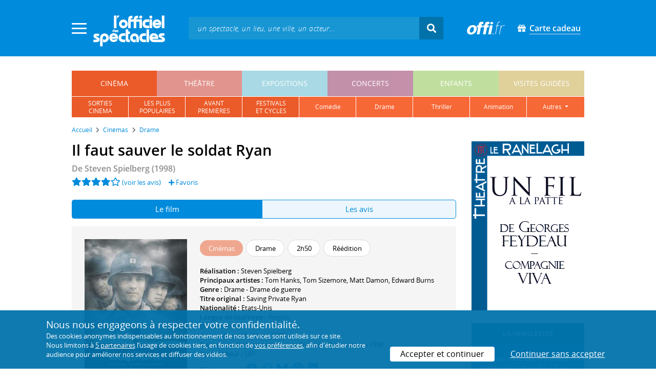

--- FILE ---
content_type: text/html; charset=utf-8
request_url: https://www.offi.fr/cinema/evenement/il-faut-sauver-le-soldat-ryan-13685.html
body_size: 13699
content:
<!doctype html>
<html lang="fr">
<head>
	
	
  <meta charset="utf-8">


	<meta http-equiv="X-UA-Compatible" content="IE=EDGE" />
	<meta http-equiv="Content-Type" content="text/html; charset=UTF-8" />

<meta name="viewport" content="width=device-width">
<meta name="viewport" content="width=device-width, initial-scale=1.0, maximum-scale=1.0, minimum-scale=1.0">
<meta name="theme-color" content="#008bdc" />

    <title>Il faut sauver le soldat Ryan : séances &agrave; Paris et en Île-de-France - L'Officiel des spectacles

</title>
    <meta name="description" content="Retrouvez tous les horaires et toutes les salles de cinéma programmant actuellement le film * Il faut sauver le soldat Ryan * à Paris et en Île-de-France">    <meta name="robots" content="index, follow" />

    <meta property="og:url" content="https://www.offi.fr/cinema/evenement/il-faut-sauver-le-soldat-ryan-13685.html" />
    <meta property="og:type" content="article" />
    <meta property="og:title" content="Il faut sauver le soldat Ryan : séances &agrave; Paris et en Île-de-France - L'Officiel des spectacles" />
    <meta property="og:description" content="Retrouvez tous les horaires et toutes les salles de cinéma programmant actuellement le film * Il faut sauver le soldat Ryan * à Paris et en Île-de-France" />
    <meta property="og:image" content="https://files.offi.fr/evenement/13685/images/1000/677bb87130222baa5941fcad2e11633e.jpg" />


<link rel="shortcut icon" href="/res/img/icons/favicon.ico" />
<link rel="apple-touch-icon" sizes="180x180" href="/res/img/icons/apple-touch-icon.png">
<link rel="icon" type="image/png" sizes="192x192" href="/res/img/icons/android-chrome-192x192.png">
<link rel="icon" type="image/png" sizes="512x512" href="/res/img/icons/android-chrome-512x512.png">
<link rel="icon" type="image/png" sizes="32x32" href="/res/img/icons/favicon-32x32.png">
<link rel="icon" type="image/png" sizes="16x16" href="/res/img/icons/favicon-16x16.png">
<link rel="manifest" href="/res/img/icons/site.webmanifest">


    <!--<link href="https://unpkg.com/gijgo@1.9.11/css/gijgo.min.css" rel="stylesheet" type="text/css" />-->
    <link href="/res/css/tiny-date-picker.min.css" rel="stylesheet" type="text/css" />
    <link href="/res/css/date-range-picker.css" rel="stylesheet" type="text/css" />
 
        <link rel="stylesheet" href="/templates-mobile/assets/css/theme.css?v24" type="text/css" media="all">
   <script type="text/javascript">
		var compteOuvert = 1;
        var offi = {};
        offi.gaVersion = 'ga4';
    </script>




<script async src="https://www.googletagmanager.com/gtag/js?id=G-WCXK8B622W"></script>

<script type="text/javascript">
    
    offi.demandeTarteAucitron = true;
    
	  
	  window.dataLayer = window.dataLayer || [];
    function gtag(){dataLayer.push(arguments);}
    
    
    gtag('js', new Date());
    
    if (offi.demandeTarteAucitron) {
        gtag('consent', 'default', {
            'ad_storage': 'denied',
            'ad_user_data': 'denied',
            'ad_personalization': 'denied',
            'analytics_storage': 'denied',
            wait_for_update: 500
        });
    }
    
    
    gtag('config', 'G-WCXK8B622W');
    offi.gtag = window.gtag;
    


<!-- Matomo -->
  var _paq = window._paq = window._paq || [];
  /* tracker methods like "setCustomDimension" should be called before "trackPageView" */
  _paq.push(['requireCookieConsent']);
  _paq.push(['setConversionAttributionFirstReferrer', true]);
  offi.matoActif = true;
  
  
      _paq.push(['setCustomDimension', customDimensionId = 6, customDimensionValue = 'cinema']);
    
  
  if (offi.MatomoSetCustomUrl)
  {
    _paq.push(['setCustomUrl', offi.MatomoSetCustomUrl]);
  }
        
  _paq.push(['enableLinkTracking']);
  (function() {
    var u="//mato.offi.fr/matomo/";
    _paq.push(['setTrackerUrl', u+'matomo.php']);
    _paq.push(['setSiteId', '21']);
    var d=document, g=d.createElement('script'), s=d.getElementsByTagName('script')[0];
    g.async=true; g.src=u+'matomo.js'; s.parentNode.insertBefore(g,s);
  })();
<!-- End Matomo Code -->


</script>



<!-- Knowledge Graph Google -->
<script type="application/ld+json">
{
	"@context" : "https://schema.org",
	"@type" : "Organization",
	"name" : "L'Officiel des spectacles",
	"description" : "Magazine hebdomadaire sur l'actualité culturelle à Paris et en Île-de-France : cinéma, théâtre, expositions, concerts, spectacles pour enfants, visites guidées, guide touristique parisien.",
	"foundingDate" : "1946-09-01",
	"url" : "https://www.offi.fr",
	"logo": "https://files.offi.fr/medias/img/logo-officiel-bleu.jpg",
	"sameAs" : [ "https://www.facebook.com/offi.fr",
	"https://twitter.com/lofficiel",
	"https://www.instagram.com/lofficieldesspectacles/"] 
}
</script>

	
</head>

<body class="rubrique-page cinema right-columns" >
	
	
	<main>
	  
		<section id="header">
						
			
<header>
    <!-- menu principal -->
    <div class="navbar navbar-dark box-shadow main-menu" id="stickytop">
        <div class="container container-1">

            <div class="menu-burger dropdown">
                <a class="dropdown-toggle">
                    <img class="closed-menu" src="/res/img/menu/hamburger.png">
                    <img class="opened-menu" src="/res/img/menu/close-white.png">
                </a>
                <!-- menu latéral -->
<div class="main-background dropdown-menu" id="navbarHeader" >
    <div class="left-menu">
                <!-- Links -->
        <ul class="left-menu-dropdown">
            <li class="dropdown-item main-background-darker d-flex">
                <div class="col p-0">
                    <a class="nav-link" href="/"><span class="iconoffi-home"></span> Accueil</a>
                </div>
                <div class="col p-0 text-right">
                    <a class="dropdown-toggle nav-link"><i class="iconoffi-fermer"></i> </a>
                </div>
            </li>
            
            <li class="d-md-none menu-principal main-background-darker">
                <div class="row m-0 px-2">
                                <div class="col-6 element">
                    <a href="/cinema" class="cinema_color">cinéma </a>
                </div>
                                <div class="col-6 element">
                    <a href="/theatre" class="theatre_color">théâtre </a>
                </div>
                                <div class="col-6 element">
                    <a href="/expositions-musees" class="expositions-musees_color">expositions </a>
                </div>
                                <div class="col-6 element">
                    <a href="/concerts" class="concerts_color">concerts </a>
                </div>
                                <div class="col-6 element">
                    <a href="/enfants" class="enfants_color">enfants </a>
                </div>
                                <div class="col-6 element">
                    <a href="/visites-conferences" class="visites-conferences_color">visites guidées </a>
                </div>
                                </div>
            </li>
            
                        <li class="dropdown-item d-none visible-connecte">
                <a class="nav-link" href="/modifier-mon-compte.html" rel="nofollow"><span class="iconoffi-user"></span><span class="user-name-value"></span></a>
            </li>
            <li class="dropdown-item d-none visible-connecte">
                <a class="nav-link" href="/modifier-mon-compte.html" rel="nofollow"><span class="iconoffi-plus"></span>Modifier mon compte</a>
            </li>
            <li class="dropdown-item  d-none visible-connecte">
                <a class="nav-link" href="/compte-commandes.html" rel="nofollow"><span class="iconoffi-cart"></span>Mes commandes</a>
            </li>
            <li class="dropdown-item cache-connecte">
                <a class="nav-link" href="/connexion.html?redirectIdObj=13685&redirectType=evenement" rel="nofollow"><span class="iconoffi-user"></span>S'identifier</a>
            </li>
                        
            <li class="dropdown-item cache-connecte">
                <a class="nav-link" href="/abonnement-lofficiel.html" rel="nofollow"><span class="iconoffi-plus"></span>Abonnement</a>
            </li>
            
            <li class="dropdown-item">
                <a class="nav-link" href="/carte-cadeau.html" rel="nofollow"><span class="fas fa-gift"></span>Carte cadeau</a>
            </li>
            
            <li class="dropdown-item">
                <a class="nav-link" href="/contact.html" rel="nofollow"><span class="iconoffi-contact"></span>Nous contacter</a>
            </li>
            <li class="dropdown-item">
                <a class="nav-link" href="/conditions-generales-reservation-offi.fr.html" rel="nofollow"><span class="iconoffi-info"></span>CGV</a>
            </li>
                        <li class="dropdown-item d-none visible-connecte">
                <a class="nav-link" href="/mon-abonnement.html" rel="nofollow"><span class="iconoffi-plus"></span>Abonnement</a>
            </li>
                        <li class="dropdown-item has-children d-none visible-connecte">

                <a class="nav-link" href="/mes-favoris.html" rel="nofollow"><span class="iconoffi-star"></span>Mes favoris</a>

                <ul class="ml-1 dropdown-menu-items" id="menu-favoris-liste">
                </ul>
                
            </li>
            <li class="dropdown-item d-none visible-connecte">
                <a class="nav-link" href="/" id="disconnectBtnDropdown" rel="nofollow"><span class="iconoffi-user"></span>Déconnexion</a>
            </li>
            
        </ul>
        <!-- Links -->

    </div>
</div>            </div>
            
                
            <div class="has-margin-left-10 logo-header">
                <a href="/" class="logo"><img src="/res/img/logo-offi.svg" class="img-fluid"/></a>
            </div>
            <div class="criteres">

                <div class="d-block d-md-none  text-center" id="mobile-search-button">                     <a href="#"><i class="fas fa-search"></i></a>
                </div>
                
            <div class="d-md-none logo-text-header1 pt-2">
                <a href="/carte-cadeau.html" class="mt-0 p-1 px-2 text-white text-decoration-none font-bolder">
                    <span class="fas fa-gift mr-2"></span><span class="border-bottom">Carte cadeau<span></a>
                    </a>
            </div>
            
            </div>
            
            <div class="d-block  col-md-7 form-container dark-form" id="search-form">
                <!-- form search -->
                <form id="schForm" method="GET"action="/recherche-ac.html">
                    <div class="input-group d-none d-md-flex">
                        <input type="text" name="acSearch" id="search" placeholder="un spectacle, un lieu, une ville, un acteur..." autocomplete="off" class="form-control ui-autocomplete-input" role="textbox" aria-autocomplete="list" aria-haspopup="true">
                        <div class="input-group-append">
                            <span class="input-group-text header-search-btn" id="basic-addon2"><i class="fas fa-search"></i></span>
                        </div>
                    </div>
                </form>
                <!-- / form search -->
                
                <div class="imgsticky">
                    <div class="p-container"><div class="p-bg" style="--bg-image: url(https://files.offi.fr/display/660/3.jpg);"></div><a href="https://www.offi.fr/theatre/comedie-oberkampf-6886/cheri-on-se-dit-tout-71306.html"  class="pdisplay"><img src="https://files.offi.fr/display/660/3.jpg" data-pv="Display/PACK_BANNIERE/660-cheri-on-se-dit-tout" class="pdisplayimg" data-pos="2" /></a></div>
                </div>

                <!-- form search sticky header -->
                <div class="sticky-form-search  has-margin-left-15 ">
                    <div class="input-group-append">
                        <span class="input-group-text header-search-btn has-padding-top-25 has-padding-bottom-25 has-padding-left-10 has-padding-right-10" id="basic-addon2"><i class="fas fa-search"></i></span>
                    </div>
                </div>
                <!-- / form search sticky header -->
            
            </div>
            
            <div class="logo-text-header pr-3">
                <img src="/res/img/offi.png">
            </div>

            <div class="logo-text-header">
                <a href="/carte-cadeau.html" class="mt-0 p-1 px-2 text-white text-decoration-none font-bolder">
                    <span class="fas fa-gift mr-2"></span><span class="border-bottom">Carte cadeau<span></a>
                    </a>
            </div>


            <div id="mobile-search" class="d-none">
                <a href="#" id="mobile-search-close" class="float-right"> <i class="fas fa-times"></i></a>
                <form id="schForm_mobile" method="GET"action="/recherche-ac.html">
                    <input type="text" name="acSearch" id="search_mobile" placeholder="un spectacle, un lieu, une ville, un acteur..." autocomplete="off" class="form-control ui-autocomplete-input d-block" role="textbox" aria-autocomplete="list" aria-haspopup="true">
                </form>
            </div>

        </div>
        <!-- / menu principal -->
        
        <div id="sticky-title-container" class="d-none">

            <div class="cinema_color lighter_color important" id="sticky-title">
            
                <a href="#header" class="toUpbtn">
                    <span class="iconoffi-up-arrow"> </span>
                </a>
                <span class="content">
                <!-- criteres recherche-->
                
                <!-- fin criteres recherche-->
                </span>
            </div>
        </div>
        
    </div>
    <!-- dropdown recherche-->
    
    <div class="dropdown" id="navBarSearchDropdown">
        <button id="dLabesearch" class="d-none dropdown-toggle collapsed" type="button" data-toggle="dropdown" aria-haspopup="true" aria-expanded="false">
            Rechercher
        </button>
        <div class="main-background dropdown-menu" id="navBarSearch" aria-labelledby="dLabesearch">
            <div class="recherche-container">
                <a class="closeRechercheBloc"><img src="/res/img/menu/close-white.png"></a>
                <div class="col text-center"><img src="/res/img/loader_big_b.gif" id="searchLoader">
                </div>
                <div class="col-12 py-4" id="navBarSearchContent">
                </div>
            </div>
            <div class="search-all-results main-background-darker">
                <a href="#" class="col no-padding btn text-uppercase text-white has-margin-top-15 has-margin-bottom-15">
                    Voir tous les résultats
                </a>
            </div>
        </div>
    </div>
    
    <!-- fin dropdown recherche-->
    <!-- / menu latéral -->
</header>


			
						<div class="container">
								
				 

<div id="menu_principal" class="d-none d-lg-table">
			<div class="  menu_pricipal_element   cinema active" ><a href="/cinema">cinéma</a> </div>
			<div class="  menu_pricipal_element   theatre " ><a href="/theatre">théâtre</a> </div>
			<div class="  menu_pricipal_element   expositions-musees " ><a href="/expositions-musees">expositions</a> </div>
			<div class="  menu_pricipal_element   concerts " ><a href="/concerts">concerts</a> </div>
			<div class="  menu_pricipal_element   enfants " ><a href="/enfants">enfants</a> </div>
			<div class="  menu_pricipal_element   visites-conferences " ><a href="/visites-conferences">visites guidées</a> </div>
	</div>

<div class="sous_menu d-none d-lg-table" >

					
													
						<div class="sous_element cinema_color  " >
				<a href="/cinema/nouveautes.html">
					sorties<br />cinéma
				</a> 
			</div>
								
													
						<div class="sous_element cinema_color  " >
				<a href="/cinema/populaires.html">
					les plus<br />populaires
				</a> 
			</div>
								
													
						<div class="sous_element cinema_color  " >
				<a href="/cinema/avant-premieres.html">
					avant<br>premières
				</a> 
			</div>
								
													
						<div class="sous_element cinema_color  " >
				<a href="/cinema/festivals-cinema.html">
					festivals<br>et cycles
				</a> 
			</div>
								
													
						<div class="sous_element cinema_color  lighter_color" >
				<a href="/cinema/comedie-film-comique.html">
					comédie
				</a> 
			</div>
								
													
						<div class="sous_element cinema_color  lighter_color" >
				<a href="/cinema/drame.html">
					drame
				</a> 
			</div>
								
													
						<div class="sous_element cinema_color  lighter_color" >
				<a href="/cinema/film-policier-espionnage.html">
					thriller
				</a> 
			</div>
								
													
						<div class="sous_element cinema_color  lighter_color" >
				<a href="/cinema/dessin-anime-animation.html">
					animation
				</a> 
			</div>
								
													
						<div class="dropdown sous_element cinema_color  lighter_color" >
				<a href="#" class="dropdown-toggle" role="button" id="dropdownMenu_9" data-toggle="dropdown" aria-haspopup="true" aria-expanded="false">
					autres
				</a> 
				<div class="dropdown-menu lighter_color" aria-labelledby="dropdownMenu_9">
										
																									<a class="dark-text" href="/cinema/film-horreur.html">horreur</a>
										
																									<a class="dark-text" href="/cinema/science-fiction.html">science-fiction</a>
										
																									<a class="dark-text" href="/cinema/film-fantastique.html">fantastique</a>
										
																									<a class="dark-text" href="/cinema/action-aventure.html">action ou aventure</a>
										
																									<a class="dark-text" href="/cinema/genres.html">tous les genres</a>
										
																									<a class="dark-text" href="/cinema/a-laffiche.html">tous les films</a>
										
																									<a class="dark-text" href="/cinema/prochainement.html">prochainement</a>
											
				</div>
			</div>
							
</div>

				
							</div>
		</section>
		

		<section id="wrapper">

			<div class="container">
				
				
		<nav aria-label="breadcrumb" class="mb-3">
	<ol class="breadcrumb bg-light" itemscope itemtype="http://schema.org/BreadcrumbList">
						<li class="breadcrumb-item" itemprop="itemListElement" itemscope itemtype="http://schema.org/ListItem"><a class="text-dark" href="https://www.offi.fr/" itemprop="item"><span itemprop="name">Accueil</span></a><meta itemprop="position" content="1" /></li>
				<li class="breadcrumb-item" itemprop="itemListElement" itemscope itemtype="http://schema.org/ListItem"><a class="text-dark" href="https://www.offi.fr/cinema" itemprop="item"><span itemprop="name">Cin&eacute;mas</span></a><meta itemprop="position" content="2" /></li>
				<li class="breadcrumb-item" itemprop="itemListElement" itemscope itemtype="http://schema.org/ListItem"><a class="text-dark" href="/cinema/drame.html" itemprop="item"><span itemprop="name">Drame</span></a><meta itemprop="position" content="3" /></li>
			</ol></nav>
	
				
				
								
				<div class="d-flex row-section-flex">
					



					
	<div id="content-wrapper" class="right-column col-xs-12 col-sm-8 col-md-9 no-padding-left">
	

<div class="single-event-page has-margin-bottom-25" itemscope itemtype=" https://schema.org/Movie">
    
    <div class="single-event-head has-margin-bottom-25">
        <div class="single-event-rating mb-2">
            <h1 itemprop="name"  class="add-to-sticky">Il faut sauver le soldat Ryan</h1>
            <div class="page-subtitle">
                De <span itemprop="director" itemscope itemtype=" https://schema.org/Person"><span itemprop="name">Steven Spielberg</span></span> (1998)            </div>
        </div>
        
        <div class="row m-0">
            <div class="d-flex single-event-avis">
	                            <div class="hreview-aggregate mb rating_div" itemprop="aggregateRating" itemscope itemtype="http://schema.org/AggregateRating">
	<div class="item">
		<div class="fl" id="obj_rate">
			<a href="#onglet-tavis"><i class="fas fa-star text-main-color"></i><i class="fas fa-star text-main-color"></i><i class="fas fa-star text-main-color"></i><i class="fas fa-star text-main-color"></i><i class="far fa-star text-main-color"></i></a> <a href="#onglet-critique">(voir les avis)</a>						<meta itemprop="ratingValue" content="4.0">
			<meta itemprop="ratingCount" content="1">
			<meta itemprop="reviewCount" content="1">
					</div>
	</div>
</div>
                                <a href="/connexion.html?favoris=1&redirectIdObj=13685&redirectType=evenement" class="ajouter_favoris" data-controller="evenement" data-idObj="13685" data-favorite_identifier="006adea0ff165a629d91fe067cd07ede" data-favorite_param="Evenement-13685" data-ajax-mode="0" rel="nofollow">
    <i class="fas fa-plus"></i> Favoris
</a>

            </div>
        </div>

    </div>
    
    <ul class="onglets nav nav-pills mb-3 nav-fill" id="onglets-programmation-list" role="tablist">
        <li class="nav-item" role="presentation">
            <a class="nav-link active" id="pills-informations-tab" data-toggle="tab" href="#pills-informations" data-onglet="infos" role="tab" aria-controls="pills-informations" aria-selected="true">
                Le film
            </a>
        </li>
                       <li class="nav-item" role="presentation">
            <a class="nav-link" id="pills-critique-tab" data-toggle="tab" href="#pills-critique"  data-onglet="critique" role="tab" aria-controls="pills-critique" aria-selected="false">
                 Les avis            </a>
        </li>
            </ul>
    <div class="tab-content" id="onglets-programmation-contenu" >
    <div class="tab-pane fade show active" id="pills-informations" role="tabpanel" aria-labelledby="pills-informations-tab">
        <div class="single-event-intro card-body card-header has-padding-25 no-border light-gray-background clearfix pb-0">
            <div class="single-event-intro-image">
            <a href="#" class="single-event-affiche open-gallery">                <img 
                    itemprop="image" 
                    src="https://files.offi.fr/evenement/13685/images/200/677bb87130222baa5941fcad2e11633e.jpg"  
                    alt='Il faut sauver le soldat Ryan - affiche'
                    class="img-fluid"
                                        data-src="https://files.offi.fr/evenement/13685/images/1000/677bb87130222baa5941fcad2e11633e.jpg" 
                    data-sub-html="Il faut sauver le soldat Ryan - affiche <i>(DR)</i>" 
                                    >
            </a>            </div>
        
            <div class="no-padding event-info f-size-prog">
                <div class="mb-3">
                    
<div class="tags-container">
                    
                                <span class="has-border cinema_color text-white tag-rubrique">Cin&eacute;mas</span>
                                
        
                    
                                <span class="has-border item-info">Drame</span>
                                
        
                    
                                <span class="has-border item-info">2h50</span>
                                
        
                    
                                <span class="has-border item-info">Réédition</span>
                                
        
    
</div>

                </div>
                <div class="clearfixer d-md-none"> </div>
                
                <p class="mb-0">
                        <b>Réalisation : </b>
                                                    <a class="text-body"  href="/artiste/steven-spielberg-56.html">Steven Spielberg</a>                                                <br>
                                                                        <b>Principaux artistes : </b>
                                                    <a class="text-body"  href="/artiste/tom-hanks-8701.html">Tom Hanks</a>,                                                     <a class="text-body"  href="/artiste/tom-sizemore-3040.html">Tom Sizemore</a>,                                                     <a class="text-body"  href="/artiste/matt-damon-2678.html">Matt Damon</a>,                                                     <a class="text-body"  href="/artiste/edward-burns-826.html">Edward Burns</a>                                                <br>
                                                <b>Genre :</b> <span itemprop="genre">Drame - Drame de guerre</span><br>                        <b>Titre original : </b>Saving Private Ryan<br>                        <b>Nationalité : </b>Etats-Unis<br>                        <b>Langue de tournage : </b>Anglais<br>                        <b>Durée : </b><span itemprop="duration">2h50</span><br>                        <b>Année de production : </b>1998<br>                        <b>Date de sortie (ou ressortie) en France : </b> 30 septembre 1998<br>                                                <b>Distributeur : </b>UIP<br>                </p>
                
                <p class="share-container mt-2">
                    <b>Partager sur : </b> <span class="share-container">
<a href="https://www.facebook.com/sharer/sharer.php?u=https://www.offi.fr/cinema/evenement/il-faut-sauver-le-soldat-ryan-13685.html" rel="nofollow" title="Facebook" target="_blank"><i class="fab fa-facebook"></i></a>
<a href="https://wa.me/?text=Il faut sauver le soldat Ryan via L'Officiel des spectacles : https://www.offi.fr/cinema/evenement/il-faut-sauver-le-soldat-ryan-13685.html" rel="nofollow" title="Whatsapp"  target="_blank"><i class="fab fa-whatsapp"></i></a>
<a href="https://bsky.app/intent/compose?text=Il faut sauver le soldat Ryan via L'Officiel des spectacles : https://www.offi.fr/cinema/evenement/il-faut-sauver-le-soldat-ryan-13685.html" rel="nofollow" title="bluesky"  target="_blank"><i class="iconoffi-bluesky  d-inline-block"></i></a>
<a href="https://pinterest.com/pin/create/button/?url=https://www.offi.fr/cinema/evenement/il-faut-sauver-le-soldat-ryan-13685.html&media=&description=Il faut sauver le soldat Ryan via L'Officiel des spectacles @officielparis" rel="nofollow" title="Pinterest"  target="_blank"><i class="fab fa-pinterest"></i></a>
<a href="https://www.linkedin.com/shareArticle?mini=true&url=https://www.offi.fr/cinema/evenement/il-faut-sauver-le-soldat-ryan-13685.html&title=Il faut sauver le soldat Ryan&source=via L'Officiel des spectacles" rel="nofollow" title="Llinkedin"  target="_blank"><i class="fab fa-linkedin"></i></a>
</span>

                </p>

            </div>
        </div>
        
        


<h2 class='font-semi-bold titre-bloc-mp-standard'>Présentation</h2>
<div class="single-event-description has-margin-top-20">
    <div class="card-body card-header has-padding-25 no-border light-gray-background">
        <p itemprop="description" class="p-0 m-0">Le 6 juin 1944, les premiers éléments des forces américaines débarquent sur les côtes normandes. Sous le feu des Allemands dont les blockhaus dominent la plage, ces hommes subissent une véritable hécatombe. Les survivants réussissent cependant à créer une brèche qui permettra la percée des unités blindées. A peine sortis de cet enfer, huit hommes, sous le commandement du Capitaine Miller, sont désignés pour aller récupérer, au cœur des lignes ennemies, un simple soldat, Ryan, dont les trois frères ont péri au cours des jours précédents. Malgré les consignes, Miller ordonne la destruction d'une station radar, causant au commando ses premières pertes. Lorsqu'il parvient enfin à localiser le soldat Ryan, qu'il a charge de ramener sain et sauf, Miller doit faire face à un nouveau dilemme : assurer ou non la défense d'un pont stratégique que s'apprêtent à prendre les chars ennemis...<br /><br />Jamais, peut-on affirmer, le débarquement du 6 juin 1944, ni les combats qui suivirent en Normandie, n'ont été évoqués au cinéma avec autant de réalisme que l'a fait Steven Spielberg dans ce film aux images saisissantes. L'usage de caméras portées donne à cette fresque le caractère des actualités enregistrées à l'époque. Tourné en Irlande, quatre ans après <strong>La Liste de Schindler</strong>, <strong>Il faut sauver le soldat Ryan</strong> a récolté cinq Oscars en 1999, dont celui du Meilleur réalisateur.</p>
    </div>
</div>


<h2 class='font-semi-bold titre-bloc-mp-standard'>Il faut sauver le soldat Ryan : la distribution</h2>
<div class="card-body card-header has-padding-25 no-border light-gray-background">
      <p>
   <b>Réalisation : </b>
          <a class="text-body"  href="/artiste/steven-spielberg-56.html">Steven Spielberg</a>       </p>
      
        <p>
   <b>Casting :</b>
        <a class="text-body" itemprop="actors" itemscope itemtype=" https://schema.org/Person" href="/artiste/tom-hanks-8701.html"><span itemprop="name">Tom Hanks</span> (<em>le capitaine John H Miller</em>)</a>,         <a class="text-body" itemprop="actors" itemscope itemtype=" https://schema.org/Person" href="/artiste/tom-sizemore-3040.html"><span itemprop="name">Tom Sizemore</span> (<em>le sergent Michael Horvath</em>)</a>,         <a class="text-body" itemprop="actors" itemscope itemtype=" https://schema.org/Person" href="/artiste/matt-damon-2678.html"><span itemprop="name">Matt Damon</span> (<em>James Ryan</em>)</a>,         <a class="text-body" itemprop="actors" itemscope itemtype=" https://schema.org/Person" href="/artiste/edward-burns-826.html"><span itemprop="name">Edward Burns</span> (<em>le soldat Reiben</em>)</a>,         <a class="text-body" itemprop="actors" itemscope itemtype=" https://schema.org/Person" href="/artiste/barry-pepper-1144.html"><span itemprop="name">Barry Pepper</span> (<em>le soldat Jackson</em>)</a>,         <a class="text-body" itemprop="actors" itemscope itemtype=" https://schema.org/Person" href="/artiste/adam-goldberg-22253.html"><span itemprop="name">Adam Goldberg</span> (<em>le soldat Mellish</em>)</a>,         <a class="text-body" itemprop="actors" itemscope itemtype=" https://schema.org/Person" href="/artiste/vin-diesel-11753.html"><span itemprop="name">Vin Diesel</span> (<em>le soldat Adrian Caparzo</em>)</a>,         <a class="text-body" itemprop="actors" itemscope itemtype=" https://schema.org/Person" href="/artiste/giovanni-ribisi-1761.html"><span itemprop="name">Giovanni Ribisi</span> (<em>le médecin Irwin Wade</em>)</a>,         <a class="text-body" itemprop="actors" itemscope itemtype=" https://schema.org/Person" href="/artiste/jeremy-davies-23678.html"><span itemprop="name">Jeremy Davies</span> (<em>le caporal Upham</em>)</a>,         <a class="text-body" itemprop="actors" itemscope itemtype=" https://schema.org/Person" href="/artiste/ted-danson-23620.html"><span itemprop="name">Ted Danson</span> (<em>le capitaine Hamill</em>)</a>,         <a class="text-body" itemprop="actors" itemscope itemtype=" https://schema.org/Person" href="/artiste/paul-giamatti-6473.html"><span itemprop="name">Paul Giamatti</span> (<em>le sergent Hill</em>)</a>,         <a class="text-body" itemprop="actors" itemscope itemtype=" https://schema.org/Person" href="/artiste/dennis-farina-1811.html"><span itemprop="name">Dennis Farina</span> (<em>le lieutenant colonel Anderson</em>)</a>        </p>
        
        <p>
    <b>Distribution technique :</b>
            <a class="text-body" itemprop="actors" itemscope itemtype=" https://schema.org/Person" href="/artiste/robert-rodat-128568.html"><span itemprop="name">Robert Rodat</span> (scénario)</a>,             <a class="text-body" itemprop="actors" itemscope itemtype=" https://schema.org/Person" href="/artiste/john-williams-10088.html"><span itemprop="name">John Williams</span> (musique)</a>,             <a class="text-body" itemprop="actors" itemscope itemtype=" https://schema.org/Person" href="/artiste/janusz-kaminski-6558.html"><span itemprop="name">Janusz Kaminski</span> (décors)</a>,             <a class="text-body" itemprop="actors" itemscope itemtype=" https://schema.org/Person" href="/artiste/frank-darabont-31015.html"><span itemprop="name">Frank Darabont</span> (scénario)</a>        </p>
        
    <p>        Avant <em>Il faut sauver le soldat Ryan</em>, <strong>Steven Spielberg</strong> a réalisé <em>Le Monde perdu</em> en 1997, <em>Amistad</em> en 1997, <em>Jurassic Park</em> en 1993 et <em>La Liste de Schindler</em> en 1993.</p><p>La musique a été composée par&nbsp;<strong>John Williams</strong>, qui avait composé auparavant la bande son  des films <em>Ma meilleure ennemie</em> en 1998, <em>Le Monde perdu</em> en 1997, <em>Sept ans au Tibet</em> en 1997 et <em>Amistad</em> en 1997.</p><p>Parmi les actrices et acteurs principaux, on a pu voir au cinéma<strong> Tom Hanks</strong> dans<em> Vous avez un mess@ge</em> (1998) et <em> That thing you do !</em> (1996) ; <strong> Tom Sizemore</strong> dans<em> Relic</em> (1996) et <em> Le Diable en robe bleue</em> (1995) et <strong> Matt Damon</strong> dans<em> Les Joueurs</em> (1998) et <em> L'Idéaliste</em> (1997).</p>    
</div>



<h2 class="font-normal titre-bloc-mp-standard">Derniers avis sur le film : Il faut sauver le soldat Ryan</h2>
<div class="card-body card-header no-border light-gray-background has-padding-25">
    		<div id="liste_avis derniers-avis">
						<div  class="avis mt-4">
						<div  class="fr">
								<p>
					<span class="text-main-color pl-0"><i class="fas fa-star text-main-color"></i><i class="fas fa-star text-main-color"></i><i class="fas fa-star text-main-color"></i><i class="fas fa-star text-main-color"></i><i class="far fa-star text-main-color"></i></span><b class="pl-2">Avis publié par Christophe</b> 
					<span class="d-inline text-muted "> (748 critiques) </span>					<span class="d-block d-md-inline text-muted pl-0 pl-md-0">
					le 13 juin 2024					</span>
				</p>
				<div class="clear"></div>
				<div class="p-4 background-color-white mb-3 rounded-corner">
					<p class="m-0">Ne l&#039;ayant pas revu depuis 25 ans et sa sortie, ce fut comment un nouveau film. Dans mon souvenir j&#039;avais beaucoup aim&eacute; la sc&egrave;ne du d&eacute;barquement, ce fut encore le cas, de plus vu au Publicis qui a vraiment un excellent son, la sc&egrave;ne est bien stressante et horrible. De nombreux autres passages de combats sont tr&egrave;s r&eacute;ussis. Les sc&egrave;nes d&#039;interaction humaine entre les soldats sont les sc&egrave;nes classiques des films de guerre. Du c&ocirc;t&eacute; du sc&eacute;nario, j&#039;ai &eacute;t&eacute; agr&eacute;ablement surpris par certaines sc&egrave;nes o&ugrave; les soldats am&eacute;ricains se comportent d&#039;une mani&egrave;re antih&eacute;ro&iuml;que (abattant des prisonniers, jouant avec les plaques d&#039;identifications de leurs &quot;camarades&quot; morts, etc), on n&#039;est pas chez Chuck Norris. Mais tout de m&ecirc;me le c&ocirc;t&eacute; patriotique de certaines sc&egrave;nes (du pr&eacute;sent notamment, ou des discours) ne m&#039;a pas convaincu (comment peut-on trouver beau ces lettres aux parents?) d&#039;o&ugrave; un &quot;tr&egrave;s bon&quot; qui auraient &eacute;t&eacute; &quot;excellent&quot; sans &ccedil;a. Et bien s&ucirc;r, c&#039;est historiquement passionnant cette description de ces quelques jours vus de l&#039;int&eacute;rieur avec une sorte d&#039;impression de chaos non reli&eacute; (&quot;Le jour le plus long&quot; est plus pour une vue globale, de l&#039;ext&eacute;rieur). C&ocirc;t&eacute; r&eacute;alisation, certains passages 25 ans apr&egrave;s sont toujours tr&egrave;s r&eacute;ussis, du grand art! Mais le c&ocirc;t&eacute; intime est moins r&eacute;ussi que dans d&#039;autres de ses films (y compris son dernier, Fabelmans), bien qu&#039;il y a tout de m&ecirc;me de jolies sc&egrave;nes comme lorsqu&#039;ils &eacute;coutent Edith Piaf. Un film qui m&eacute;rite d&#039;&ecirc;tre revu en salle, et si on a le choix dans une bonne salle pour le son (le d&eacute;barquement et les balles qui sifflent, l&#039;arriv&eacute;e des blind&eacute;s qui fait vibrer les fauteuils, etc).</p>
				</div>
			</div>
		</div>
			</div>
		<div class="row m-0 mt-4 d-flex">
		    <div class="col-6 text-right pr-md-5">
		    <a href="#avis" data-scroll="avis" class="btn rounded-corner px-4 text-white main-background-darker">Voir tous les avis</a>
		    </div>
		    <div class="col-6 text-left pl-md-5">
		    <a href="#commenter" data-scroll="commenter" class="btn rounded-corner px-4 text-white main-background-darker">Donner mon avis</a>
		    </div>
		</div>
		</div>

    <div class="has-margin-top-20">
    <div class="mobile-p d-md-none"><div class="p-container"><div class="p-bg" style="--bg-image: url(https://files.offi.fr/display/703/5.gif);"></div><a href="https://www.offi.fr/theatre/theatre-ranelagh-3057/un-fil-a-la-patte-104041.html"  class="pdisplay"><img src="https://files.offi.fr/display/703/5.gif" data-pv="Display/COLONNE/703-un-fil-a-la-patte" class="pdisplayimg" data-pos="2" /></a></div></div>
    </div>
    
    

    
        	<div class="has-padding-25 has-margin-top-20 Up-coming-events slider-events slider-items no-padding  light-gray-background suggestion">
		<h2 class="has-margin-bottom-15 suggestion-title px-0">Également programmés à Paris et en Île-de-France :</h2>
		<div id="carouselNouveautes" class="pt-2 mt-4 pb-5 px-0">
					 <div class="slick-light-container">
					 		<div class="slick-light-sugestion">
																<div class="slick-ligh-item mr-3 single-event-suggestion">
																																				
									<a href="https://www.offi.fr/cinema/evenement/laffaire-bojarski-104194.html" title="" >
									  										<img itemprop="image" src="https://files.offi.fr/evenement/104194/images/120/4a2cde59ab380c0a033afc29a6a3d730.jpg" class="img-fluid"  alt='Affiche L&#039;Affaire Bojarski - R&eacute;alisation Jean-Paul Salom&eacute;'><br>
																			</a>
                   
									<div class="event-link item-link has-margin-top-15"><a class="text-body" href="https://www.offi.fr/cinema/evenement/laffaire-bojarski-104194.html" >L'Affaire Bojarski</a></div>
								</div>
																<div class="slick-ligh-item mr-3 single-event-suggestion">
																																				
									<a href="https://www.offi.fr/cinema/evenement/qui-brille-au-combat-104141.html" title="" >
									  										<img itemprop="image" src="https://files.offi.fr/evenement/104141/images/120/abef700d45b6ef71cf1ecd082c01c8f1.jpg" class="img-fluid"  alt='Qui brille au combat - affiche'><br>
																			</a>
                   
									<div class="event-link item-link has-margin-top-15"><a class="text-body" href="https://www.offi.fr/cinema/evenement/qui-brille-au-combat-104141.html" >Qui brille au combat</a></div>
								</div>
																<div class="slick-ligh-item mr-3 single-event-suggestion">
																																				
									<a href="https://www.offi.fr/cinema/evenement/sirat-102675.html" title="" >
									  										<img itemprop="image" src="https://files.offi.fr/evenement/102675/images/120/6c4ee2b5d354b88834f41c853b0cb3cf.jpg" class="img-fluid"  alt='Affiche Sirāt - Oliver Laxe'><br>
																			</a>
                   
									<div class="event-link item-link has-margin-top-15"><a class="text-body" href="https://www.offi.fr/cinema/evenement/sirat-102675.html" >Sirat</a></div>
								</div>
																<div class="slick-ligh-item mr-3 single-event-suggestion">
																																				
									<a href="https://www.offi.fr/cinema/evenement/magellan-104189.html" title="" >
									  										<img itemprop="image" src="https://files.offi.fr/evenement/104189/images/120/3e6d4dfea86dd9ed8e35c6d68cb88192.jpg" class="img-fluid"  alt='Magellan - affiche'><br>
																			</a>
                   
									<div class="event-link item-link has-margin-top-15"><a class="text-body" href="https://www.offi.fr/cinema/evenement/magellan-104189.html" >Magellan</a></div>
								</div>
																<div class="slick-ligh-item mr-3 single-event-suggestion">
																																				
									<a href="https://www.offi.fr/cinema/evenement/letranger-103225.html" title="" >
									  										<img itemprop="image" src="https://files.offi.fr/evenement/103225/images/120/c76e427eaa1ee311188fa9b131c9dd77.jpg" class="img-fluid"  alt='Affiche L&#039;&Eacute;tranger - Fran&ccedil;ois Ozon'><br>
																			</a>
                   
									<div class="event-link item-link has-margin-top-15"><a class="text-body" href="https://www.offi.fr/cinema/evenement/letranger-103225.html" >L'Étranger</a></div>
								</div>
																<div class="slick-ligh-item mr-3 single-event-suggestion">
																																				
									<a href="https://www.offi.fr/cinema/evenement/les-echos-du-passe-104188.html" title="" >
									  										<img itemprop="image" src="https://files.offi.fr/evenement/104188/images/120/f9237853732a3c2f52f8d32ea6fb5159.jpg" class="img-fluid"  alt='Affiche Les &Eacute;chos du pass&eacute; - R&eacute;alisation Mascha Schilinski'><br>
																			</a>
                   
									<div class="event-link item-link has-margin-top-15"><a class="text-body" href="https://www.offi.fr/cinema/evenement/les-echos-du-passe-104188.html" >Les Échos du passé</a></div>
								</div>
																<div class="slick-ligh-item mr-3 single-event-suggestion">
																																				
									<a href="https://www.offi.fr/cinema/evenement/un-simple-accident-101515.html" title="" >
									  										<img itemprop="image" src="https://files.offi.fr/evenement/101515/images/120/f4323db84a10eadb92a4c8caf3ea93c5.jpg" class="img-fluid"  alt='Un simple accident - affiche'><br>
																			</a>
                   
									<div class="event-link item-link has-margin-top-15"><a class="text-body" href="https://www.offi.fr/cinema/evenement/un-simple-accident-101515.html" >Un simple accident</a></div>
								</div>
																<div class="slick-ligh-item mr-3 single-event-suggestion">
																																				
									<a href="https://www.offi.fr/cinema/evenement/une-enfance-allemande-ile-damrum-1945-101563.html" title="" >
									  										<img itemprop="image" src="https://files.offi.fr/evenement/101563/images/120/4955b290838777c7c5026fff689d783c.jpg" class="img-fluid"  alt='Affiche Une enfance allemande, &icirc;le d&#039;Amrum, 1945 - Fatih Akin'><br>
																			</a>
                   
									<div class="event-link item-link has-margin-top-15"><a class="text-body" href="https://www.offi.fr/cinema/evenement/une-enfance-allemande-ile-damrum-1945-101563.html" >Une enfance allemande, île d'Amrum, 1945</a></div>
								</div>
																<div class="slick-ligh-item mr-3 single-event-suggestion">
																																				
									<a href="https://www.offi.fr/cinema/evenement/sur-un-air-de-blues-104013.html" title="" >
									  										<img itemprop="image" src="https://files.offi.fr/evenement/104013/images/120/7ff755e20ced2d1cfed16d5076267299.jpg" class="img-fluid"  alt='Sur un air de blues - affiche'><br>
																			</a>
                   
									<div class="event-link item-link has-margin-top-15"><a class="text-body" href="https://www.offi.fr/cinema/evenement/sur-un-air-de-blues-104013.html" >Sur un air de blues</a></div>
								</div>
															</div>
				</div>
		</div>
	</div>
    </div>

<div class="tab-pane fade" id="pills-critique" role="tabpanel" aria-labelledby="pills-critique-tab">    <div id="avis" class="has-margin-bottom-25">

        
                <h2 class="font-normal titre-bloc-mp-standard">
            <span id="NbAvis2">1</span> avis sur Il faut sauver le soldat Ryan
        </h2>
                
    <div class="card-body card-header has-padding-25 no-border light-gray-background has-margin-right ">
        <div id="liste_avis">
            			<div itemprop="review" itemscope itemtype="https://schema.org/Review" class="avis mt-4">
						<meta itemprop="datePublished" content="2024-06-13 08:23:41">
			<meta itemprop="description" content="Ne l&#039;ayant pas revu depuis 25 ans et sa sortie, ce fut comment un nouveau film. Dans mon souvenir j&#039;avais beaucoup aim&eacute; la sc&egrave;ne du d&eacute;barquement, ce fut encore le cas, de plus vu au Publicis qui a vraiment un excellent son, la sc&egrave;ne est bien stressante et horrible. De nombreux autres passages de combats sont tr&egrave;s r&eacute;ussis. Les sc&egrave;nes d&#039;interaction humaine entre les soldats sont les sc&egrave;nes classiques des films de guerre. Du c&ocirc;t&eacute; du sc&eacute;nario, j&#039;ai &eacute;t&eacute; agr&eacute;ablement surpris par certaines sc&egrave;nes o&ugrave; les soldats am&eacute;ricains se comportent d&#039;une mani&egrave;re antih&eacute;ro&iuml;que (abattant des prisonniers, jouant avec les plaques d&#039;identifications de leurs &quot;camarades&quot; morts, etc), on n&#039;est pas chez Chuck Norris. Mais tout de m&ecirc;me le c&ocirc;t&eacute; patriotique de certaines sc&egrave;nes (du pr&eacute;sent notamment, ou des discours) ne m&#039;a pas convaincu (comment peut-on trouver beau ces lettres aux parents?) d&#039;o&ugrave; un &quot;tr&egrave;s bon&quot; qui auraient &eacute;t&eacute; &quot;excellent&quot; sans &ccedil;a. Et bien s&ucirc;r, c&#039;est historiquement passionnant cette description de ces quelques jours vus de l&#039;int&eacute;rieur avec une sorte d&#039;impression de chaos non reli&eacute; (&quot;Le jour le plus long&quot; est plus pour une vue globale, de l&#039;ext&eacute;rieur). C&ocirc;t&eacute; r&eacute;alisation, certains passages 25 ans apr&egrave;s sont toujours tr&egrave;s r&eacute;ussis, du grand art! Mais le c&ocirc;t&eacute; intime est moins r&eacute;ussi que dans d&#039;autres de ses films (y compris son dernier, Fabelmans), bien qu&#039;il y a tout de m&ecirc;me de jolies sc&egrave;nes comme lorsqu&#039;ils &eacute;coutent Edith Piaf. Un film qui m&eacute;rite d&#039;&ecirc;tre revu en salle, et si on a le choix dans une bonne salle pour le son (le d&eacute;barquement et les balles qui sifflent, l&#039;arriv&eacute;e des blind&eacute;s qui fait vibrer les fauteuils, etc).">
      <span itemprop="author" itemscope itemtype="https://schema.org/Person">
        <meta itemprop="name" content="Christophe" />
      </span>
			<meta itemprop="itemReviewed" content="Il faut sauver le soldat Ryan">
						<div itemprop="reviewRating" itemscope itemtype="https://schema.org/Rating" class="fr">
				<meta itemprop="ratingValue" content="3,9">
				<meta itemprop="bestRating" content="5">				<p>
					<span class="text-main-color pl-0"><i class="fas fa-star text-main-color"></i><i class="fas fa-star text-main-color"></i><i class="fas fa-star text-main-color"></i><i class="fas fa-star text-main-color"></i><i class="far fa-star text-main-color"></i></span><b class="pl-2">Avis publié par Christophe</b> 
					<span class="d-inline text-muted "> (748 critiques) </span>					<span class="d-block d-md-inline text-muted pl-0 pl-md-0">
					le 13 juin 2024					</span>
				</p>
				<div class="clear"></div>
				<div class="p-4 background-color-white mb-3 rounded-corner">
					<p class="m-0">Ne l&#039;ayant pas revu depuis 25 ans et sa sortie, ce fut comment un nouveau film. Dans mon souvenir j&#039;avais beaucoup aim&eacute; la sc&egrave;ne du d&eacute;barquement, ce fut encore le cas, de plus vu au Publicis qui a vraiment un excellent son, la sc&egrave;ne est bien stressante et horrible. De nombreux autres passages de combats sont tr&egrave;s r&eacute;ussis. Les sc&egrave;nes d&#039;interaction humaine entre les soldats sont les sc&egrave;nes classiques des films de guerre. Du c&ocirc;t&eacute; du sc&eacute;nario, j&#039;ai &eacute;t&eacute; agr&eacute;ablement surpris par certaines sc&egrave;nes o&ugrave; les soldats am&eacute;ricains se comportent d&#039;une mani&egrave;re antih&eacute;ro&iuml;que (abattant des prisonniers, jouant avec les plaques d&#039;identifications de leurs &quot;camarades&quot; morts, etc), on n&#039;est pas chez Chuck Norris. Mais tout de m&ecirc;me le c&ocirc;t&eacute; patriotique de certaines sc&egrave;nes (du pr&eacute;sent notamment, ou des discours) ne m&#039;a pas convaincu (comment peut-on trouver beau ces lettres aux parents?) d&#039;o&ugrave; un &quot;tr&egrave;s bon&quot; qui auraient &eacute;t&eacute; &quot;excellent&quot; sans &ccedil;a. Et bien s&ucirc;r, c&#039;est historiquement passionnant cette description de ces quelques jours vus de l&#039;int&eacute;rieur avec une sorte d&#039;impression de chaos non reli&eacute; (&quot;Le jour le plus long&quot; est plus pour une vue globale, de l&#039;ext&eacute;rieur). C&ocirc;t&eacute; r&eacute;alisation, certains passages 25 ans apr&egrave;s sont toujours tr&egrave;s r&eacute;ussis, du grand art! Mais le c&ocirc;t&eacute; intime est moins r&eacute;ussi que dans d&#039;autres de ses films (y compris son dernier, Fabelmans), bien qu&#039;il y a tout de m&ecirc;me de jolies sc&egrave;nes comme lorsqu&#039;ils &eacute;coutent Edith Piaf. Un film qui m&eacute;rite d&#039;&ecirc;tre revu en salle, et si on a le choix dans une bonne salle pour le son (le d&eacute;barquement et les balles qui sifflent, l&#039;arriv&eacute;e des blind&eacute;s qui fait vibrer les fauteuils, etc).</p>
				</div>
			</div>
		</div>
	        </div>

            </div>
    
    <div class="card no-border mt-3" id="commenter">
        <div class="card-header main-background text-white py-2 h4">
            Donner mon avis sur Il faut sauver le soldat Ryan
        </div>
        <div class="light-gray-background has-padding-25 auth-form">
            <div class="alert alert-danger" role="alert" id="avisError" style="display: none"></div>
            <div class="alert alert-success" role="alert" id="avisSuccess" style="display: none"></div>
        
            <form id="form_comment" action="#" method="post">
                <p>Quelle note donnez-vous à cet évènement ?</p>
                <input type="hidden" value="" id="new_rate" name="new_rate" />
                <input type="hidden" value="Evenement" name="TypeObj" />
                <input type="hidden" value="13685" name="idObj" />
                <input type="hidden" value="1" name="idRubrique" />
                
                
                <div class="has-margin-bottom-25 d-md-flex w-100">
                                            <a href="#" class=" mx-md-2 avis-input text-main-color new_rate" data-value="5">
                             <span><i class="fas fa-star text-main-color"></i><i class="fas fa-star text-main-color"></i><i class="fas fa-star text-main-color"></i><i class="fas fa-star text-main-color"></i><i class="fas fa-star text-main-color"></i><span>Excellent</span></span>
                        </a>
                                            <a href="#" class=" mx-md-2 avis-input text-main-color new_rate" data-value="4">
                             <span><i class="fas fa-star text-main-color"></i><i class="fas fa-star text-main-color"></i><i class="fas fa-star text-main-color"></i><i class="fas fa-star text-main-color"></i><i class="far fa-star text-main-color"></i><span>Très bon</span></span>
                        </a>
                                            <a href="#" class=" mx-md-2 avis-input text-main-color new_rate" data-value="3">
                             <span><i class="fas fa-star text-main-color"></i><i class="fas fa-star text-main-color"></i><i class="fas fa-star text-main-color"></i><i class="far fa-star text-main-color"></i><i class="far fa-star text-main-color"></i><span>Bon</span></span>
                        </a>
                                            <a href="#" class=" mx-md-2 avis-input text-main-color new_rate" data-value="2">
                             <span><i class="fas fa-star text-main-color"></i><i class="fas fa-star text-main-color"></i><i class="far fa-star text-main-color"></i><i class="far fa-star text-main-color"></i><i class="far fa-star text-main-color"></i><span>Moyen</span></span>
                        </a>
                                            <a href="#" class=" mx-md-2 avis-input text-main-color new_rate" data-value="1">
                             <span><i class="fas fa-star text-main-color"></i><i class="far fa-star text-main-color"></i><i class="far fa-star text-main-color"></i><i class="far fa-star text-main-color"></i><i class="far fa-star text-main-color"></i><span>Je n'ai pas aimé</span></span>
                        </a>
                                    </div>
                
                                <div class="form-group">
                    <input type="text" autocomplete="off" maxlength="50" class="form-control" id="new_name" name="new_name"  placeholder="Votre prénom">
                </div>
                <div class="form-group">
                    <input type="email" autocomplete="off" maxlength="60" name="new_email" id="new_email" class="form-control" placeholder="Votre email">
                </div>
                                
                <div class="form-group">
                    <textarea name="new_comment" id="new_comment" class="form-control"  placeholder='Je rédige mon avis ...' rows="5"></textarea>
                </div>
                <div class=" form-group">
                    <div class="custom-control custom-checkbox mb-3">
                        <input class="custom-control-input" type="checkbox"  name="new_nl" id="new_nl" value="1">
                        <label class="custom-control-label"for="new_nl">
                            S'inscrire à notre <strong>newsletter</strong> sur l'actualité culturelle parisienne (1 envoi / semaine)
                        </label>
                    </div>
                </div>

                
                <input type="hidden" value="1"  name="fe6a9f83b91089d208f11f554113a0a9"/>
                <div class="text-center">
                <button type="submit" id="btn_save" class="btn rounded-corner px-4 text-white main-background-darker">Je donne mon avis</button>
                </div>
        </form>
        </div>
    </div>

<p class="mt-3 mb-0 px-15 p-md-0"><em>Nota Bene</em> : la modération des avis s'effectue <em>a posteriori</em>. C'est à dire qu'un avis provisoirement affiché peut être refusé par la suite.<br />
	Pour être publié, le contenu de votre avis doit respecter nos <u><a href="/conditions-generales-dutilisation-offi.fr.html" rel="nofollow" target="_blank">conditions générales d'utilisation</a></u>.
<br />
Pour les questions concernant des billets achetés via notre intermédiaire (accueil, placement, tarifs), il est nécessaire de <u><a href="https://www.offi.fr/contact.html" rel="nofollow">contacter notre service client</a></u>.
</p>
</div>

</div>


</div>
</div>




</div>


					
					<div id="right-column" class=" col-3 no-margin no-padding-left no-padding">
						
						
							<div class="has-margin-bottom-25 imgright d-none d-md-block">
<div class="p-container"><div class="p-bg" style="--bg-image: url(https://files.offi.fr/display/703/1.gif);"></div><a href="https://www.offi.fr/theatre/theatre-ranelagh-3057/un-fil-a-la-patte-104041.html"  class="pdisplay"><img src="https://files.offi.fr/display/703/1.gif" data-pv="Display/COLONNE/703-un-fil-a-la-patte" class="pdisplayimg" data-pos="1" /></a></div>
</div>

<div class="d-md-none mobile-p has-margin-bottom-25">
	<div class="p-container"><div class="p-bg" style="--bg-image: url(https://files.offi.fr/display/660/7.jpg);"></div><a href="https://www.offi.fr/theatre/comedie-oberkampf-6886/cheri-on-se-dit-tout-71306.html"  class="pdisplay"><img src="https://files.offi.fr/display/660/7.jpg" data-pv="Display/PACK_BANNIERE/660-cheri-on-se-dit-tout" class="pdisplayimg" data-pos="3" /></a></div>
</div>


	<div class="card no-border has-margin-bottom-25">
		<div class="card-header no-border main-background-darker text-white text-center text-uppercase">
			<b>La newsletter</b>
		</div>
		<div class="card-body main-background text-white form-container dark-form has-padding-20" id="newsletter_body">
			<p class="text-white">Chaque mercredi, le meilleur des sorties culturelles à Paris avec L'Officiel des spectacles !</p>
			<div class="alert alert-danger" id="newsletter_error" role="alert" style="display: none">
				
			</div>
			<form id="form_newsletter" name="form_newsletter">
				<div class="">
					
					<div class="form-group">
						<input type="text" class="rounded-corner main-background-lighter form-control border border-primary" name="new_prenom" id="new_prenom" autocomplete="off" placeholder="Votre prénom">
					</div>
					
					<input type="text" name="new_email" id="new_email" placeholder="Votre email" autocomplete="off" class="rounded-corner main-background-lighter form-control main-background-lighter text-white" >
					<input type="hidden" id="captcha_newsletter" name="5716ae537ed57e34798d8b6458b0d210" value="1" >

					<div class="form-check" style="padding-top: 15px;">
						<input type="checkbox" class="form-check-input" name="newsletter_creation_promotion" value="1" id="newsletter_creation_promotion">
						<label class="form-check-label" for="newsletter_creation_promotion">S’inscrire également à la <b>sélection théâtre</b> du samedi</label>
					</div>

					<div class="pt-3 text-center w-100">
						<button class="btn rounded-corner px-4 text-white main-background-darker text-uppercase newsletter_post" id="basic-addon2">Je m'inscris</button>
					</div>
				</div>
			</form>
		</div>
	</div>


<a href="https://www.offi.fr/abonnement-lofficiel.html"><img src="https://files.offi.fr/medias/img/abonnement-lofficiel-magazine.jpg" width="100%" /></a>

						
																																																												



						
					</div>

					

					 
				</div>
					 
				
			</div>

		</section>
		
<div class="full-width-container">
	<div class="container">
		

<div class="mb-5 mt-5 d-none d-md-block">
	<div class="p-container"><div class="p-bg" style="--bg-image: url(https://files.offi.fr/display/660/2.jpg);"></div><a href="https://www.offi.fr/theatre/comedie-oberkampf-6886/cheri-on-se-dit-tout-71306.html"  class="pdisplay"><img src="https://files.offi.fr/display/660/2.jpg" data-pv="Display/PACK_BANNIERE/660-cheri-on-se-dit-tout" class="pdisplayimg" data-pos="1" /></a></div>
</div>

<div class="  before-footer d-block">
	<div class="useful-link d-block">
		<p>
			<a href="/a-propos-d-offi.fr.html">Qui sommes-nous ?</a><a href="/contact.html">Nous contacter</a>
									<a href="/publicite.html">Régie publicitaire</a><a href="/proposer-un-evenement.html">Proposer un événement</a>
			<a href="/newsletters.html">Newsletters</a><a href="/conditions-generales-reservation-offi.fr.html">CGV</a>
			<a href="/conditions-generales-dutilisation-offi.fr.html">CGU</a>
			<a href="/informations-legales-offi.fr.html">Mentions légales</a>
			<a href="#" onclick="tarteaucitron.userInterface.openPanel(); return false;">Cookies</a>
		</p>
	</div>
</div>

	</div>
</div>		 
<footer id="footer" class="main-background">
	<div class="container">

					
				<div class="section-full-width footer-container">
	<div class='footer-bottom col-12 d-flex m-0 p-0'>
		<div class="logo-footer-container d-flex">
			<div class="logo-footer">
				<a href="#" class="logo">
					<img src="/res/img/logo-offi.svg" class="img-fluid"/>
				</a>
			</div>
			<div class="logo-footer-baseline text-white">
				<h2><span class="font-weight-light ">Le guide du spectacle</span> <span class="font-semi-bold">à Paris</span></h2>
			</div>
		</div>
		<div class="col-6 no-padding">
			<p class="text-white">
				Créé en 1946, L'Officiel des spectacles est <strong>l'hebdomadaire de référence du spectacle à Paris</strong> et dans sa région. Pièces de théâtre, expositions, sorties cinéma, concerts, spectacles enfants... : vous trouverez sur ce site toute l'actualité des sorties culturelles de la capitale, et bien plus encore ! Pour ceux qui sortent à Paris et ses environs, c'est aussi le guide papier pratique, précis, fiable et complet. 
				<br />
				<div class="about-magazine">
					<strong><img src="/res/img/icon-magazine.png">Chaque mercredi en kiosque. 2,40 €.</strong>
				</div>
			</p>
		</div>
	</div>
	
				<div class="footer-top">
			<p class="text-white h4">Programme des cinémas à Paris : salles et horaires des séances</p>											<p class="text-white">
											<a class="text-white" href="/cinema/arrondissements.html" title=""><u>Par arrondissement</u></a> | 											<a class="text-white" href="/cinema/nouveautes.html" title=""><u>Sorties de la semaine</u></a> | 											<a class="text-white" href="/cinema/a-laffiche.html" title=""><u>Films à l'affiche</u></a> | 											<a class="text-white" href="/cinema/populaires.html" title=""><u>Les plus populaires</u></a> | 											<a class="text-white" href="/cinema/avant-premieres.html" title=""><u>Avant-premières</u></a> | 											<a class="text-white" href="/cinema/festivals-cinema.html" title=""><u>Festivals et cycles</u></a> | 											<a class="text-white" href="/cinema/prochainement.html" title=""><u>Prochainement</u></a> | 											<a class="text-white" href="/cinema/comedie-film-comique.html" title=""><u>Comédie</u></a> | 											<a class="text-white" href="/cinema/drame.html" title=""><u>Drame</u></a> | 											<a class="text-white" href="/cinema/film-policier-espionnage.html" title=""><u>Thriller</u></a> | 											<a class="text-white" href="/cinema/dessin-anime-animation.html" title=""><u>Animation</u></a> | 											<a class="text-white" href="/cinema/film-horreur.html" title=""><u>Horreur</u></a> | 											<a class="text-white" href="/cinema/science-fiction.html" title=""><u>Science-fiction</u></a> | 											<a class="text-white" href="/cinema/film-fantastique.html" title=""><u>Fantastique</u></a> | 											<a class="text-white" href="/cinema/action-aventure.html" title=""><u>Action ou aventure</u></a> | 											<a class="text-white" href="/cinema/genres.html" title=""><u>Tous les genres</u></a> | 											<a class="text-white" href="/cinema/films-3d.html" title=""><u>3D</u></a>									</p>
									<p class="text-white">Le cinéma à Paris, c'est sur L'Officiel des spectacles ! Retrouvez tous les horaires de toutes les séances à Paris et en Île-de-France. Retrouvez également le programme complet des salles de cinéma de Paris et des départements limitrophes : 92, 93, 94, 77, 78, 91 et 95. </p>		</div>
			
</div>			
		
	</div>
</footer>

		
	</main>
	
	
	
	
	
	
				<script type="text/javascript" src="/templates-mobile/assets/js/theme.js?v37" ></script>
		<script src="/res/js/tiny-date-picker.min.js" type="text/javascript"></script>
		<script src="/res/js/date-range-picker.min.js" type="text/javascript"></script>
		
		<script type="text/javascript" src="/templates-mobile/assets/js/tarteaucitron/tarteaucitron.min.js" ></script>
	

	
<!-- Modal -->
<div class="modal  fade" id="newsletter_botom_popup" tabindex="-1" role="dialog" aria-labelledby="exampleModalLabel" aria-hidden="true"  >
  <div class="modal-dialog modal-dialog-centered" role="document">
    <div class="modal-content" style="border: 0;">
      <div class="modal-header" style="background-color: #008bdc; color: #fff; border-radius: 0; border: 0;">
        <h5 class="modal-title" id="NewsletterModalLabel" style="font-size:1.25rem;">Recevoir la newsletter de L'Officiel des spectacles</h5>
        <button type="button" class="close" data-dismiss="modal" aria-label="Fermer" style="color: #fff;font-size: 24px;">
          <span aria-hidden="true" style="color: #fff;font-size: 24px;">&times;</span>
        </button>
      </div>
      <div class="modal-body">
      	
      	<p  class="alert alert-danger newsletter_botom_popup_error" style="display:none;" role="alert"></p>
      	
      	<p style="font-size:0.95rem">Chaque mercredi, <strong>le meilleur des sorties culturelles à Paris</strong> !</p>
      	
        <form id="newsletter_botom_popup_form" action="javascript:void(0);" >
        <input type="hidden" class="captcha_newsletter" name="5716ae537ed57e34798d8b6458b0d210" value="1" >
        		<div class="form-group">
						<input type="text" class="form-control border border-primary" name="new_prenom" id="new_prenom" autocomplete="off" placeholder="Votre prénom">
				</div>
        		<div class="form-group">
					<input type="new_email_newsletter_botom_popup_form" class="form-control border border-primary" name="new_email" id="new_email_newsletter_botom_popup_form"  autocomplete="off" placeholder="Votre email">
				</div>

				<div class="form-check">
						<input type="checkbox" class="form-check-input" name="newsletter_creation_promotion" value="1" id="newsletter_creation_promotion_1">
						<label class="form-check-label" for="newsletter_creation_promotion_1" style="font-size:0.95rem">S’inscrire également à la <b>sélection théâtre</b> du samedi</label>
				</div>

      	</form>
      </div>
      <div class="modal-footer" style="border-top:0; justify-content: left;">
        <button type="button" class="btn btn-primary" id="newsletter_botom_popup_button" style="padding-left: 20px; padding-right: 20px;font-weight:bold;font-size:16px">Je m'inscris</button>
        &nbsp;&nbsp;&nbsp;&nbsp;&nbsp; &nbsp;&nbsp;&nbsp;&nbsp;&nbsp;
        <a class="" data-dismiss="modal" href="#" style="text-decoration: underline;font-size:16px">Non, merci</a>
      </div>
    </div>
  </div>
</div>

		
</body>
</html>
